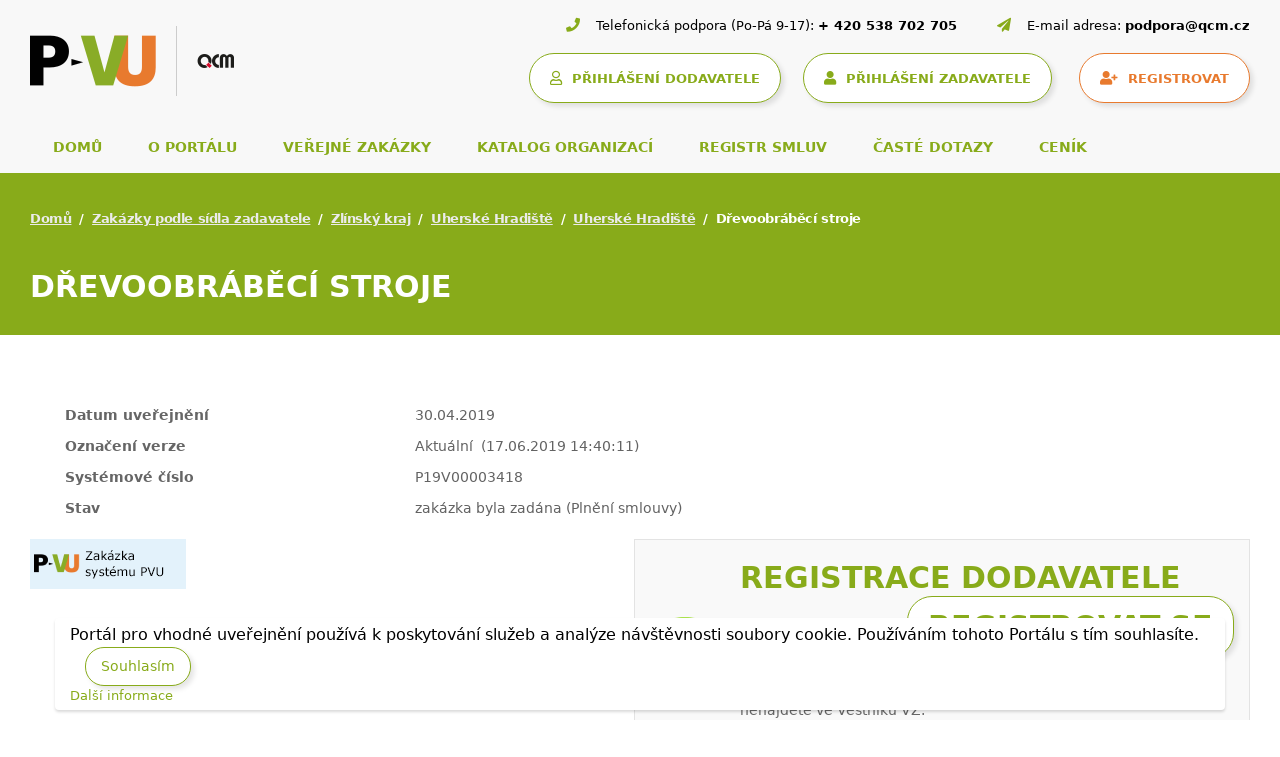

--- FILE ---
content_type: application/javascript
request_url: https://www.vhodne-uverejneni.cz/thm/xen/html/js/mod/system/angular-dependencies/angular-recursionhelper-1.0.3/angular-recursion.min.js?1429107223
body_size: 213
content:
angular.module("RecursionHelper",[]).factory("RecursionHelper",["$compile",function(n){return{compile:function(e,o){angular.isFunction(o)&&(o={post:o});var r,p=e.contents().remove();return{pre:o&&o.pre?o.pre:null,post:function(e,t){r||(r=n(p)),r(e,function(n){t.append(n)}),o&&o.post&&o.post.apply(null,arguments)}}}}}]);

--- FILE ---
content_type: application/javascript
request_url: https://www.vhodne-uverejneni.cz/thm/xen/html/js/mod/xenservices/angular-locale.1.0.2.cs-cz.js?1633102182
body_size: 691
content:
angular.module("ngLocale", [], ["$provide", function($provide) {
var PLURAL_CATEGORY = {ZERO: "zero", ONE: "one", TWO: "two", FEW: "few", MANY: "many", OTHER: "other"};
$provide.value("$locale", {"NUMBER_FORMATS":{"DECIMAL_SEP":",","GROUP_SEP":" ","PATTERNS":[{"minInt":1,"minFrac":0,"macFrac":0,"posPre":"","posSuf":"","negPre":"-","negSuf":"","gSize":3,"lgSize":3,"maxFrac":3},{"minInt":1,"minFrac":2,"macFrac":0,"posPre":"","posSuf":" \u00A4","negPre":"-","negSuf":" \u00A4","gSize":3,"lgSize":3,"maxFrac":2}],"CURRENCY_SYM":"Kč"},"pluralCat":function (n) {  if (n == 1) {    return PLURAL_CATEGORY.ONE;  }  if (n == 2 || n == 3 || n == 4) {    return PLURAL_CATEGORY.FEW;  }  return PLURAL_CATEGORY.OTHER;},"DATETIME_FORMATS":{"MONTH":["ledna","února","března","dubna","května","června","července","srpna","září","října","listopadu","prosince"],"SHORTMONTH":["1","2","3","4","5","6","7","8","9","10","11","12"],"DAY":["neděle","pondělí","úterý","středa","čtvrtek","pátek","sobota"],"SHORTDAY":["ne","po","út","st","čt","pá","so"],"AMPMS":["dop.","odp."],"medium":"d.M.yyyy H:mm:ss","short":"d.M.yy H:mm","fullDate":"EEEE, d. MMMM y","longDate":"d. MMMM y","mediumDate":"d.M.yyyy","shortDate":"d.M.yy","mediumTime":"H:mm:ss","shortTime":"H:mm"},"id":"cs-cz"});
}]);

--- FILE ---
content_type: application/javascript
request_url: https://www.vhodne-uverejneni.cz/thm/xen/html/js/fixPrototypeBootstrapConflict.js
body_size: 342
content:
jQuery.noConflict();
if (Prototype.BrowserFeatures.ElementExtensions) {
  var disablePrototypeJS = function (method, pluginsToDisable) {
      var handler = function (event) {
        event.target[method] = undefined;
        setTimeout(function () {
          delete event.target[method];
        }, 0);
      };
      pluginsToDisable.each(function (plugin) {
        jQuery(window).on(method + '.bs.' + plugin, handler);
      });
    },
    pluginsToDisable = [
      'dropdown',// uzivatelske menu
      'tooltip', //napoveda
      // 'collapse',
      // 'modal',
      // 'popover',
      // 'tab'
    ];
  disablePrototypeJS('show', pluginsToDisable);
  disablePrototypeJS('hide', pluginsToDisable);
}
